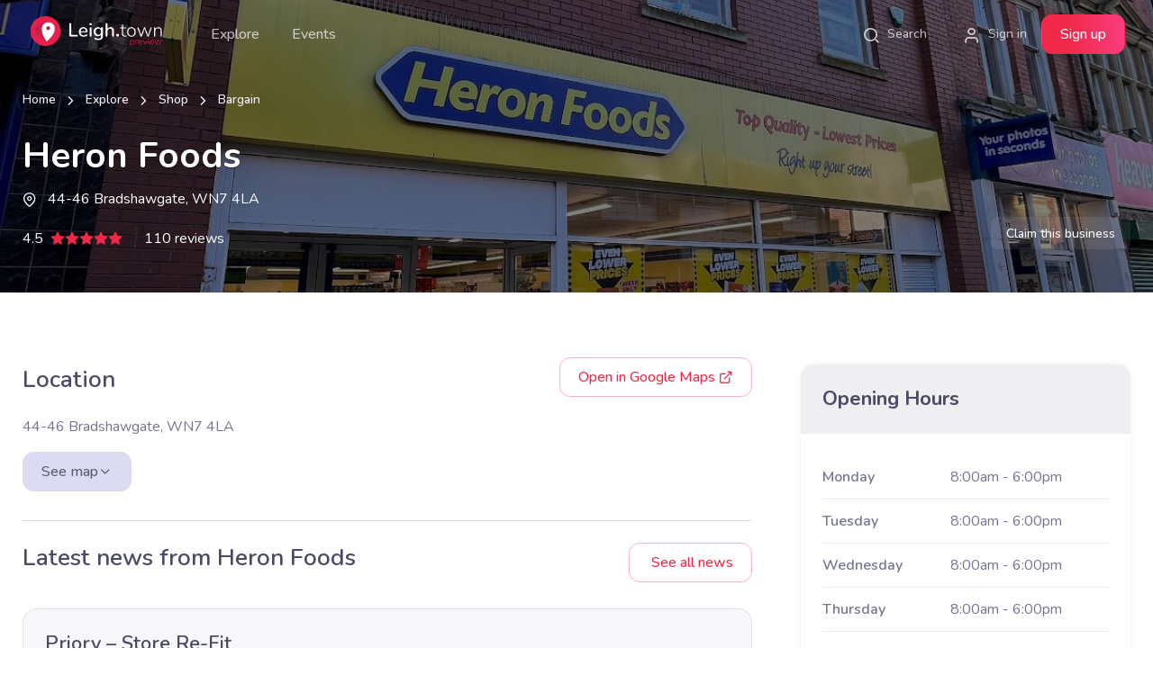

--- FILE ---
content_type: text/html; charset=UTF-8
request_url: https://leigh.town/heron-foods
body_size: 11278
content:
<!doctype html>
<html lang="en">
<head>

        
    <!-- Page loading styles-->
<style>
    .page-loading {
        position: fixed;
        top: 0;
        right: 0;
        bottom: 0;
        left: 0;
        width: 100%;
        height: 100%;
        -webkit-transition: all .4s .2s ease-in-out;
        transition: all .4s .2s ease-in-out;
        background-color: #fff;
        opacity: 0;
        visibility: hidden;
        z-index: 9999;
    }
    .page-loading.active {
        opacity: 1;
        visibility: visible;
    }
    .page-loading-inner {
        position: absolute;
        top: 50%;
        left: 0;
        width: 100%;
        text-align: center;
        -webkit-transform: translateY(-50%);
        transform: translateY(-50%);
        -webkit-transition: opacity .2s ease-in-out;
        transition: opacity .2s ease-in-out;
        opacity: 0;
    }
    .page-loading.active > .page-loading-inner {
        opacity: 1;
    }
    .page-loading-inner > span {
        display: block;
        font-family: 'Inter', sans-serif;
        font-size: 1rem;
        font-weight: normal;
        color: #737491;
    }
    .page-spinner {
        display: inline-block;
        width: 2.75rem;
        height: 2.75rem;
        margin-bottom: .75rem;
        vertical-align: text-bottom;
        border: .15em solid #f12848;
        border-right-color: transparent;
        border-radius: 50%;
        -webkit-animation: spinner .75s linear infinite;
        animation: spinner .75s linear infinite;
    }
    @-webkit-keyframes spinner {
        100% {
            -webkit-transform: rotate(360deg);
            transform: rotate(360deg);
        }
    }
    @keyframes spinner {
        100% {
            -webkit-transform: rotate(360deg);
            transform: rotate(360deg);
        }
    }

</style>

    <script async src="https://www.googletagmanager.com/gtag/js?id=G-8QK7L703GW"></script>
<script>
    window.dataLayer = window.dataLayer || [];
    function gtag(){dataLayer.push(arguments);}
    gtag('js', new Date());
    gtag('config', 'G-8QK7L703GW');
</script>

<!-- Hotjar Tracking Code for https://leigh.town -->
<script>
    (function(h,o,t,j,a,r){
        h.hj=h.hj||function(){(h.hj.q=h.hj.q||[]).push(arguments)};
        h._hjSettings={hjid:5097207,hjsv:6};
        a=o.getElementsByTagName('head')[0];
        r=o.createElement('script');r.async=1;
        r.src=t+h._hjSettings.hjid+j+h._hjSettings.hjsv;
        a.appendChild(r);
    })(window,document,'https://static.hotjar.com/c/hotjar-','.js?sv=');
</script>

                <script data-src="/js/views/detail.js?id=114960580193f7738c5c2eb137275cb6" async></script>
                    <script data-src="/js/components/map-detail.js?id=66f641e9045e20dabfec355e0921c91c" async></script>
                                            <script data-src="/js/layouts/app.js?id=22be229309cd3745d19593d4f8277c32" async></script>
                    <script src="/js/app.js?id=21d624abda1574a79238fbab84784286" async></script>
<link href="/css/app.css?id=3af45df95bbdd948b7e313e194976d83" rel="stylesheet">

<link rel='preconnect' href='https://fonts.gstatic.com' crossorigin>
<link rel='preload' as='style' href='https://fonts.googleapis.com/css?family=Nunito:300,400,500,600,700&display=swap'>
<link rel='stylesheet' href='https://fonts.googleapis.com/css?family=Nunito:300,400,500,600,700&display=swap'>

<!-- <script type="text/javascript" src="//s7.addthis.com/js/300/addthis_widget.js#pubid=ra-619a7195945cfb24"></script> -->
<meta name="csrf-token" content="xSUdvEzC6MRmIi0s465DB2gB3nKvnVSdUOIWlHxX">
<meta charset="utf-8">
<meta name="viewport" content="width=device-width, initial-scale=1">

<meta name="robots" content="index, follow, max-snippet:-1, max-image-preview:large, max-video-preview:-1" />
<meta name="description" content="Find out more about Heron Foods on Leigh.town" />

<meta property="og:locale" content="en_GB" />
<meta property="og:type" content="website" />
<meta property="og:title" content="Heron Foods" />
<meta property="og:description" content="Find out more about Heron Foods on Leigh.town" />

<meta property="og:site_name" content="Leigh Town" />
<meta property="og:image" content="https://leigh.town/photos/4433-medium.jpg" />

<meta name="twitter:card" content="summary_large_image" />
<meta name="twitter:creator" content="" />
<meta name="twitter:site" content="" />

    <link rel="preload" as="image" href="/photos/4433.jpg">

    <title>Heron Foods - Leigh Town</title>


</head>
<body class="" style="">
    <!-- Page loading spinner-->
    <div class="page-loading active">
        <div class="page-loading-inner">
            <div class="page-spinner"></div><span>Loading...</span>
        </div>
    </div>

    <main class="page-wrapper ">
        <header class="header navbar navbar-expand-lg navbar-dark navbar-floating navbar-sticky" data-scroll-header data-fixed-element>
    <div class="container px-0 px-xl-3">
        <div class="flex-grow-1 flex-lg-grow-0 flex-md-0" style="max-width: 28%;">
            <button class="navbar-toggler ms-n2 me-2" type="button" data-bs-toggle="offcanvas" data-bs-target="#primaryMenu">
                <span class="navbar-toggler-icon"></span>
            </button>
        </div>

        <div class="d-flex justify-content-center d-lg-block">
            <a class="navbar-brand town flex-shrink-0 order-lg-1 mx-auto ms-lg-0 pe-lg-2 me-lg-4" href="/">
                <img class="navbar-floating-logo d-none d-lg-block navbar-dark-logo" src="/img/logo/logo-dark.png" alt="Leigh.town" width="153">
                <img class="navbar-stuck-logo" data-lazy-load-src="/img/logo/logo-light.png" alt="Leigh.town" width="153">
                <img class="d-lg-none" data-lazy-load-src="/img/logo/logo-icon.png" alt="Leigh.town" width="58">
            </a>
        </div>

        <div class="d-flex align-items-center justify-content-end order-lg-3 ms-lg-auto flex-grow-1 flex-lg-grow-0" style="max-width: 28%;">
            <a class="nav-link-style fs-sm text-nowrap me-2 me-md-4" href="#" data-bs-toggle="modal" data-bs-target="#searchModal">
                <i class="ai-search fs-xl me-3 me-sm-2 align-middle"></i><span class="d-none d-sm-inline me-3">Search</span>
            </a>

            
                            <a class="nav-link-style fs-sm text-nowrap" href="https://leigh.town/login" >
                    <i class="ai-user fs-xl me-lg-2 align-middle"></i><span class="d-none d-sm-inline">Sign in</span>
                </a>
                <a class="btn btn-gradient d-none d-lg-inline-block navbar-btn ms-3" href="https://leigh.town/register" >
                    Sign up
                </a>
                <a class="btn btn-gradient d-none d-lg-inline-block navbar-stuck-btn ms-3" href="https://leigh.town/register" >Sign up</a>
                    </div>

        <div class="offcanvas offcanvas-collapse order-lg-2" id="primaryMenu">
            <div class="offcanvas-header navbar-shadow">
                <h5 class="mt-1 mb-0">Menu</h5>
                <button class="btn-close lead" type="button" data-bs-dismiss="offcanvas" aria-label="Close"></button>
            </div>
            <div class="offcanvas-body">
                <!-- Menu-->
                <ul class="navbar-nav">

                    <li class="nav-item dropdown dropdown-mega"><a class="nav-link dropdown-toggle" href="#" data-bs-toggle="dropdown">Explore</a>
                        <div class="dropdown-menu always-show-mobile">
                            <a class="dropdown-column dropdown-column-img bg-secondary" href="https://leigh.town/guide" style="background-image: url('/img/backgrounds/explore.png');"></a>
                            <div class="dropdown-column">
                                <a class="dropdown-item" href="https://leigh.town/explore/see-and-do">See &amp; Do</a>
                                <a class="dropdown-item" href="https://leigh.town/explore/food-and-drink">Food &amp; Drink</a>
                                <a class="dropdown-item" href="https://leigh.town/explore/shop">Shop</a>
                                <a class="dropdown-item" href="https://leigh.town/explore/stay">Stay</a>

                            </div>
                            <div class="dropdown-column">
                                <a class="dropdown-item" href="https://leigh.town/explore/health-and-beauty">Health &amp; Beauty</a>
                                <a class="dropdown-item" href="https://leigh.town/explore/work">Work</a>
                                <a class="dropdown-item" href="https://leigh.town/explore/services">Services</a>


                            </div>
                        </div>
                    </li>

                    <li class="nav-item">
                        <a class="nav-link" href="https://leigh.town/events">Events</a>
                    </li>

                    

                </ul>
            </div>
        </div>

    </div>
</header>

<!-- Modal -->
<div class="search-modal modal fade" id="searchModal" tabindex="-1" aria-labelledby="searchModalLabel" aria-hidden="true">
    <div class="modal-dialog">
        <div class="modal-content">
            <div class="modal-header border-0">

                                <div id="autocomplete-businesses" class="flex-grow-1" data-prefix="live_" data-token="0d7e9387e96dd0d50039a69862b59638" data-id="1GNJIUUDME"></div>
                                <button type="button" class="btn-close" data-bs-dismiss="modal" aria-label="Close"></button>
            </div>
            <div class="modal-body p-0">

            </div>
        </div>
    </div>
</div>

            <!-- Hero Section-->
    <section class="hero-section pt-7 pb-5 d-flex position-relative bg-size-cover bg-position-center bg-dark" data-lazy-load-background-image="url('/photos/4433.jpg')">
        <div class="position-absolute top-0 start-0 w-100 h-100 bg-black opacity-50"></div>
        <div class="container position-relative zindex-2">
            <div class="d-flex justify-content-between align-items-start flex-column flex-lg-row align-items-lg-end">
                <div class="text-white mb-4 mb-lg-0">
                    <nav aria-label="breadcrumb">
                        <ol class="py-1 mb-3 breadcrumb">
                            <li class="breadcrumb-item"><a href="/">Home</a></li>
                            <li class="breadcrumb-item"><a href="https://leigh.town/guide">Explore</a></li>
                            <li class="breadcrumb-item"><a href="https://leigh.town/explore/shop">Shop</a></li>                            <li class="breadcrumb-item"><a href="https://leigh.town/explore/shop/bargain">Bargain</a></li>
                        </ol>
                    </nav>


                    <h1 class="text-shadow text-light fw-bold">Heron Foods</h1>

                    <p><i class="ai-map-pin me-2"></i> 44-46 Bradshawgate, WN7 4LA</p>

                    <p class="mb-0 d-flex align-items-center">
                        <span class="me-2">4.5</span>
                                                    <i class="ai-star-filled  text-primary "></i>
                            <i class="ai-star-filled  text-primary "></i>
                            <i class="ai-star-filled  text-primary "></i>
                            <i class="ai-star-filled  text-primary "></i>
                            <i class="ai-star-filled me-4  text-primary "></i>
                            110 reviews
                        
                    </p>
                </div>
                <div class="calltoactions">


                                            <a class="btn btn-sm btn-translucent-light" href="https://leigh.town/business/claim">Claim this business</a>
                    
                                    </div>
            </div>
        </div>
    </section>
    <!-- /Hero Section-->


    
    


    <section class="py-4 py-md-6" data-ad="rlWgo2EyoPV6VxW1p2yhMKAmVvjvnJDvBwR1ZljvLJA0nJ9hVwbvqzyyqlVfVaWiqKEyVwbvLaImnJ5yp3AsMTI0LJyfVa0">
        <div class="container">
            <div class="row">
                <div class=" col-lg-8 order-2 order-lg-1 ">
                    
                                                                
                    <div class="text-block business-location">
                        <!-- Listing Location-->
                        <h3 class="mb-4">Location <a href="https://www.google.com/maps/search/?api=1&query=44-46 Bradshawgate, WN7 4LA&query_place_id=ChIJjfpNf6gHe0gRPb4rCqnn9dw" target="_blank" class="btn btn-outline-primary float-end mt-n2"><span class="d-none d-md-inline">Open in </span>Google Maps <i class="ai-external-link"></i></a> </h3>
                        <p class="mb-0">
                            44-46 Bradshawgate, WN7 4LA
                        </p>
                        <div class="row align-items-end pb-3">
                            <div class="col pt-3">
                                <button type="button" class="btn btn-secondary active show-map" data-group="all">See map<i class="ai-chevron-down"></i></button>
                            </div>
                            <div class="col text-end"></div>
                        </div>

                        <div class="collapse">
<div id="map-detail" data-lat="53.49619513" data-lng="-2.51702424" data-buildings="https://leigh.town/api/buildings"
      data-showmarker="1"
       style="height: 500px;" class="mb-3"></div>
</div>



                    </div>
                    <hr class="mb-4">

                    
                                            <div class="text-block">
                            <!-- News-->
                            <div class="row pb-3">
                                <div class="col flex-grow-1"><h3 class="mb-4">Latest news from Heron Foods</h3></div>
                                <div class="col text-end flex-grow-0"><a href="https://leigh.town/heron-foods/news" class="btn btn-outline-primary"><i class="ai-dashboard"></i> See all news</a></div>
                            </div>

                                                                                            <article class="card overflow-hidden mb-grid-gutter bg-secondary">
    <div class="row g-0">
                <div class=" order-sm-1">
            <div class="card-body">
                <h4 class="card-title">Priory – Store Re-Fit</h4>
                <p class="card-text overflow-hidden" style="height: 6rem;">
                    <span class="fw-bold">7th July 2025</span> by <a href="/heron-foods">Heron Foods</a><br>
                    Check out our NEW and improved Re-fit in Priory!

                </p>
                <a href="https://heronfoods.com/priory-store-re-fit/" target="_blank" class="btn btn-outline-primary btn-sm">Read more</a>
            </div>
        </div>
    </div>
</article>
                                                                                                                            <article class="card overflow-hidden mb-grid-gutter bg-secondary">
    <div class="row g-0">
                <div class=" order-sm-1">
            <div class="card-body">
                <h4 class="card-title">Cottingham – Store Re-fit</h4>
                <p class="card-text overflow-hidden" style="height: 6rem;">
                    <span class="fw-bold">26th June 2025</span> by <a href="/heron-foods">Heron Foods</a><br>
                    Check out our NEW and improved Re-fit in Cottingham!

                </p>
                <a href="https://heronfoods.com/cottingham-store-re-fit/" target="_blank" class="btn btn-outline-primary btn-sm">Read more</a>
            </div>
        </div>
    </div>
</article>
                                                                                                                            <article class="card overflow-hidden mb-grid-gutter bg-secondary">
    <div class="row g-0">
                <div class=" order-sm-1">
            <div class="card-body">
                <h4 class="card-title">Winsford- Store Opening</h4>
                <p class="card-text overflow-hidden" style="height: 6rem;">
                    <span class="fw-bold">5th June 2025</span> by <a href="/heron-foods">Heron Foods</a><br>
                    Check out our NEW Winsford Store!

                </p>
                <a href="https://heronfoods.com/winsford-store-opening/" target="_blank" class="btn btn-outline-primary btn-sm">Read more</a>
            </div>
        </div>
    </div>
</article>
                                                                                                                                <div>
                                        <button type="button" class="btn btn-secondary toggle-news active">Show more news<i class="ai-chevron-down"></i></button>
                                    </div>
                                    <div id="news" class="pt-4 pb-4" style="display: none;">
                                                                <article class="card overflow-hidden mb-grid-gutter bg-secondary">
    <div class="row g-0">
                <div class=" order-sm-1">
            <div class="card-body">
                <h4 class="card-title">Scarborough – Store Re-fit</h4>
                <p class="card-text overflow-hidden" style="height: 6rem;">
                    <span class="fw-bold">15th May 2025</span> by <a href="/heron-foods">Heron Foods</a><br>
                    Check out our NEW and improved Re-fit in Scarborough!

                </p>
                <a href="https://heronfoods.com/scarborough-store-re-fit/" target="_blank" class="btn btn-outline-primary btn-sm">Read more</a>
            </div>
        </div>
    </div>
</article>
                                                                                                                            <article class="card overflow-hidden mb-grid-gutter bg-secondary">
    <div class="row g-0">
                <div class=" order-sm-1">
            <div class="card-body">
                <h4 class="card-title">Benton – Store Opening</h4>
                <p class="card-text overflow-hidden" style="height: 6rem;">
                    <span class="fw-bold">8th May 2025</span> by <a href="/heron-foods">Heron Foods</a><br>
                    Check out our NEW Benton Store

                </p>
                <a href="https://heronfoods.com/benton-store-opening/" target="_blank" class="btn btn-outline-primary btn-sm">Read more</a>
            </div>
        </div>
    </div>
</article>
                                                                                                                            <article class="card overflow-hidden mb-grid-gutter bg-secondary">
    <div class="row g-0">
                <div class=" order-sm-1">
            <div class="card-body">
                <h4 class="card-title">Easter Opening Hours 2025</h4>
                <p class="card-text overflow-hidden" style="height: 6rem;">
                    <span class="fw-bold">15th April 2025</span> by <a href="/heron-foods">Heron Foods</a><br>
                    Friday 18th April- All Stores Open As Usual Saturday 19th April- All Stores Open As Usual Sunday 20th April- All Stores Apart From The Below Closed ASHINGTONNORTH SHIELDSFOREST HALLPRUDHOENEWBIGGIN HALLST JAMES’ MALLDURHAM ROADHARTLEPOOLROSEWORTHCROOKGLEBECOCKERTON GREENGUISBOROUGHMIDDLETONBURYHETTON -LE- HOLECHESTER LE STSEAHAMFARRINGDONFULWELLNEWTON AYCLIFFEBRIDLINGTONCROSSGATESMERRION CENTRE BOSTONSKELLINGTHORPEENDIKE LANEBRANSHOLME CTRGREENWICH AVEORCHARD PARKNORTH BRANSHOLMEHOLDERNESS RDPRIORYANNANDALE RDWHITEFRIARGATEINGOLDMELLSBARTON HIGH STGRIMSBY ROADGLEADLESS RDHOYLANDPARSONS CROSSJORDANTHORPEKENDRAYFIRTH PARKBIRLEY MOOR 

                </p>
                <a href="https://heronfoods.com/easter-opening-hours-2025/" target="_blank" class="btn btn-outline-primary btn-sm">Read more</a>
            </div>
        </div>
    </div>
</article>
                                                                                                                            <article class="card overflow-hidden mb-grid-gutter bg-secondary">
    <div class="row g-0">
                <div class=" order-sm-1">
            <div class="card-body">
                <h4 class="card-title">Kenton- Store Re-Fit</h4>
                <p class="card-text overflow-hidden" style="height: 6rem;">
                    <span class="fw-bold">10th April 2025</span> by <a href="/heron-foods">Heron Foods</a><br>
                    We’re excited to announce the re-opening of our newly refreshed Kenton Store, which opened at 8am this morning. With the re-fit of Kenton, the store has got a fresh new look and feel, with an increased range including toys, electronics, additional pet and much more.  GOOD LUCK to the fantastic team at Kenton!

                </p>
                <a href="https://heronfoods.com/kenton-store-re-fit/" target="_blank" class="btn btn-outline-primary btn-sm">Read more</a>
            </div>
        </div>
    </div>
</article>
                                                                                                                            <article class="card overflow-hidden mb-grid-gutter bg-secondary">
    <div class="row g-0">
                <div class=" order-sm-1">
            <div class="card-body">
                <h4 class="card-title">Guisborough- Store Re-Location</h4>
                <p class="card-text overflow-hidden" style="height: 6rem;">
                    <span class="fw-bold">25th March 2025</span> by <a href="/heron-foods">Heron Foods</a><br>
                    We’re excited to announce the opening of our NEW Guisborough store. The new site is a move from our old store just down the road with an increased range including toys, electronics, additional pet and much more. GOOD LUCK to the fantastic team at Guisborough!

                </p>
                <a href="https://heronfoods.com/guisborough-store-re-location/" target="_blank" class="btn btn-outline-primary btn-sm">Read more</a>
            </div>
        </div>
    </div>
</article>
                                                                                                                            <article class="card overflow-hidden mb-grid-gutter bg-secondary">
    <div class="row g-0">
                <div class=" order-sm-1">
            <div class="card-body">
                <h4 class="card-title">Hemlington- New Store Opening</h4>
                <p class="card-text overflow-hidden" style="height: 6rem;">
                    <span class="fw-bold">20th March 2025</span> by <a href="/heron-foods">Heron Foods</a><br>
                    We’re excited to announce the opening of our NEW Hemlington store, which has opened its doors to the public this morning. This opening will be a great addition to the local community. Located in busy residential area with lots of passing trade and schools nearby, this is an ideal area for a Heron Foods store 

                </p>
                <a href="https://heronfoods.com/hemlington-new-store-opening/" target="_blank" class="btn btn-outline-primary btn-sm">Read more</a>
            </div>
        </div>
    </div>
</article>
                                                                                                                            <article class="card overflow-hidden mb-grid-gutter bg-secondary">
    <div class="row g-0">
                <div class=" order-sm-1">
            <div class="card-body">
                <h4 class="card-title">Skellingthorpe Road- New Store Opening</h4>
                <p class="card-text overflow-hidden" style="height: 6rem;">
                    <span class="fw-bold">18th March 2025</span> by <a href="/heron-foods">Heron Foods</a><br>
                    We’re excited to announce the opening of our NEW Skellingthorpe Road store, which has opened its doors to the public this morning. This opening will be a great addition to the local community &amp; the area of  Lincoln. Located in busy residential area with lots of passing trade and schools nearby, this is an ideal 

                </p>
                <a href="https://heronfoods.com/skellingthorpe-road-new-store-opening/" target="_blank" class="btn btn-outline-primary btn-sm">Read more</a>
            </div>
        </div>
    </div>
</article>
                                                                    </div>
                                                            
                        </div>
                        <hr class="mb-4">
                    


                                            <!-- .gallery -->
                        <div class="text-block">
                            <!-- Gallery-->
                            <h3 class="mb-4 mt-4">Gallery</h3>
                            <div class="photo-grid-wrapper">
                                <div class="masonry-filterable">
                                    <div class="row gallery masonry-grid ms-n1 me-n1 ">
                                                                                    <div class="col-xl-4 col-6 mb-grid-gutter masonry-grid-item" data-groups='[ "some" ]'>
                                                <a href="/photos/12033.jpg" class="gallery-item rounded-3" data-sub-html='<h6 class="fs-sm text-light"></h6>'>
                                                    <img data-lazy-load-src="/photos/12033-gallery.jpg" width="4032" height="3024" class="lazy-load-img" alt=".">
                                                    <span class="gallery-caption"></span>
                                                </a>
                                            </div>
                                                                                    <div class="col-xl-4 col-6 mb-grid-gutter masonry-grid-item" data-groups='[ "some" ]'>
                                                <a href="/photos/12034.jpg" class="gallery-item rounded-3" data-sub-html='<h6 class="fs-sm text-light"></h6>'>
                                                    <img data-lazy-load-src="/photos/12034-gallery.jpg" width="4032" height="3024" class="lazy-load-img" alt=".">
                                                    <span class="gallery-caption"></span>
                                                </a>
                                            </div>
                                                                                    <div class="col-xl-4 col-6 mb-grid-gutter masonry-grid-item" data-groups='[ "some" ]'>
                                                <a href="/photos/20556.jpg" class="gallery-item rounded-3" data-sub-html='<h6 class="fs-sm text-light"></h6>'>
                                                    <img data-lazy-load-src="/photos/20556-gallery.jpg" width="4032" height="3024" class="lazy-load-img" alt=".">
                                                    <span class="gallery-caption"></span>
                                                </a>
                                            </div>
                                                                                    <div class="col-xl-4 col-6 mb-grid-gutter masonry-grid-item" data-groups='[ "some" ]'>
                                                <a href="/photos/20557.jpg" class="gallery-item rounded-3" data-sub-html='<h6 class="fs-sm text-light"></h6>'>
                                                    <img data-lazy-load-src="/photos/20557-gallery.jpg" width="4032" height="3024" class="lazy-load-img" alt=".">
                                                    <span class="gallery-caption"></span>
                                                </a>
                                            </div>
                                                                                    <div class="col-xl-4 col-6 mb-grid-gutter masonry-grid-item" data-groups='[ "some" ]'>
                                                <a href="/photos/20558.jpg" class="gallery-item rounded-3" data-sub-html='<h6 class="fs-sm text-light"></h6>'>
                                                    <img data-lazy-load-src="/photos/20558-gallery.jpg" width="3024" height="4032" class="lazy-load-img" alt=".">
                                                    <span class="gallery-caption"></span>
                                                </a>
                                            </div>
                                                                                    <div class="col-xl-4 col-6 mb-grid-gutter masonry-grid-item" data-groups='[ "some" ]'>
                                                <a href="/photos/20559.jpg" class="gallery-item rounded-3" data-sub-html='<h6 class="fs-sm text-light"></h6>'>
                                                    <img data-lazy-load-src="/photos/20559-gallery.jpg" width="3024" height="4032" class="lazy-load-img" alt=".">
                                                    <span class="gallery-caption"></span>
                                                </a>
                                            </div>
                                                                                    <div class="col-xl-4 col-6 mb-grid-gutter masonry-grid-item" data-groups='[ "all" ]'>
                                                <a href="/photos/20560.jpg" class="gallery-item rounded-3" data-sub-html='<h6 class="fs-sm text-light"></h6>'>
                                                    <img data-lazy-load-src="/photos/20560-gallery.jpg" width="4032" height="3024" class="lazy-load-img" alt=".">
                                                    <span class="gallery-caption"></span>
                                                </a>
                                            </div>
                                                                                    <div class="col-xl-4 col-6 mb-grid-gutter masonry-grid-item" data-groups='[ "all" ]'>
                                                <a href="/photos/4433.jpg" class="gallery-item rounded-3" data-sub-html='<h6 class="fs-sm text-light"></h6>'>
                                                    <img data-lazy-load-src="/photos/4433-gallery.jpg" width="3024" height="4032" class="lazy-load-img" alt=".">
                                                    <span class="gallery-caption"></span>
                                                </a>
                                            </div>
                                                                                    <div class="col-xl-4 col-6 mb-grid-gutter masonry-grid-item" data-groups='[ "all" ]'>
                                                <a href="/photos/16254.jpg" class="gallery-item rounded-3" data-sub-html='<h6 class="fs-sm text-light"></h6>'>
                                                    <img data-lazy-load-src="/photos/16254-gallery.jpg" width="4032" height="3024" class="lazy-load-img" alt=".">
                                                    <span class="gallery-caption"></span>
                                                </a>
                                            </div>
                                                                                    <div class="col-xl-4 col-6 mb-grid-gutter masonry-grid-item" data-groups='[ "all" ]'>
                                                <a href="/photos/16255.jpg" class="gallery-item rounded-3" data-sub-html='<h6 class="fs-sm text-light"></h6>'>
                                                    <img data-lazy-load-src="/photos/16255-gallery.jpg" width="4032" height="3024" class="lazy-load-img" alt=".">
                                                    <span class="gallery-caption"></span>
                                                </a>
                                            </div>
                                                                                    <div class="col-xl-4 col-6 mb-grid-gutter masonry-grid-item" data-groups='[ "all" ]'>
                                                <a href="/photos/16256.jpg" class="gallery-item rounded-3" data-sub-html='<h6 class="fs-sm text-light"></h6>'>
                                                    <img data-lazy-load-src="/photos/16256-gallery.jpg" width="3024" height="4032" class="lazy-load-img" alt=".">
                                                    <span class="gallery-caption"></span>
                                                </a>
                                            </div>
                                                                                    <div class="col-xl-4 col-6 mb-grid-gutter masonry-grid-item" data-groups='[ "all" ]'>
                                                <a href="/photos/16257.jpg" class="gallery-item rounded-3" data-sub-html='<h6 class="fs-sm text-light"></h6>'>
                                                    <img data-lazy-load-src="/photos/16257-gallery.jpg" width="3024" height="4032" class="lazy-load-img" alt=".">
                                                    <span class="gallery-caption"></span>
                                                </a>
                                            </div>
                                                                                    <div class="col-xl-4 col-6 mb-grid-gutter masonry-grid-item" data-groups='[ "all" ]'>
                                                <a href="/photos/16258.jpg" class="gallery-item rounded-3" data-sub-html='<h6 class="fs-sm text-light"></h6>'>
                                                    <img data-lazy-load-src="/photos/16258-gallery.jpg" width="4032" height="3024" class="lazy-load-img" alt=".">
                                                    <span class="gallery-caption"></span>
                                                </a>
                                            </div>
                                                                                    <div class="col-xl-4 col-6 mb-grid-gutter masonry-grid-item" data-groups='[ "all" ]'>
                                                <a href="/photos/11723.jpg" class="gallery-item rounded-3" data-sub-html='<h6 class="fs-sm text-light"></h6>'>
                                                    <img data-lazy-load-src="/photos/11723-gallery.jpg" width="4032" height="3024" class="lazy-load-img" alt=".">
                                                    <span class="gallery-caption"></span>
                                                </a>
                                            </div>
                                                                                    <div class="col-xl-4 col-6 mb-grid-gutter masonry-grid-item" data-groups='[ "all" ]'>
                                                <a href="/photos/11724.jpg" class="gallery-item rounded-3" data-sub-html='<h6 class="fs-sm text-light"></h6>'>
                                                    <img data-lazy-load-src="/photos/11724-gallery.jpg" width="3024" height="4032" class="lazy-load-img" alt=".">
                                                    <span class="gallery-caption"></span>
                                                </a>
                                            </div>
                                                                                    <div class="col-xl-4 col-6 mb-grid-gutter masonry-grid-item" data-groups='[ "all" ]'>
                                                <a href="/photos/11725.jpg" class="gallery-item rounded-3" data-sub-html='<h6 class="fs-sm text-light"></h6>'>
                                                    <img data-lazy-load-src="/photos/11725-gallery.jpg" width="3024" height="4032" class="lazy-load-img" alt=".">
                                                    <span class="gallery-caption"></span>
                                                </a>
                                            </div>
                                                                                    <div class="col-xl-4 col-6 mb-grid-gutter masonry-grid-item" data-groups='[ "all" ]'>
                                                <a href="/photos/14045.jpg" class="gallery-item rounded-3" data-sub-html='<h6 class="fs-sm text-light"></h6>'>
                                                    <img data-lazy-load-src="/photos/14045-gallery.jpg" width="4032" height="3024" class="lazy-load-img" alt=".">
                                                    <span class="gallery-caption"></span>
                                                </a>
                                            </div>
                                                                                    <div class="col-xl-4 col-6 mb-grid-gutter masonry-grid-item" data-groups='[ "all" ]'>
                                                <a href="/photos/14046.jpg" class="gallery-item rounded-3" data-sub-html='<h6 class="fs-sm text-light"></h6>'>
                                                    <img data-lazy-load-src="/photos/14046-gallery.jpg" width="4032" height="3024" class="lazy-load-img" alt=".">
                                                    <span class="gallery-caption"></span>
                                                </a>
                                            </div>
                                                                                    <div class="col-xl-4 col-6 mb-grid-gutter masonry-grid-item" data-groups='[ "all" ]'>
                                                <a href="/photos/14047.jpg" class="gallery-item rounded-3" data-sub-html='<h6 class="fs-sm text-light"></h6>'>
                                                    <img data-lazy-load-src="/photos/14047-gallery.jpg" width="3024" height="4032" class="lazy-load-img" alt=".">
                                                    <span class="gallery-caption"></span>
                                                </a>
                                            </div>
                                                                                    <div class="col-xl-4 col-6 mb-grid-gutter masonry-grid-item" data-groups='[ "all" ]'>
                                                <a href="/photos/14048.jpg" class="gallery-item rounded-3" data-sub-html='<h6 class="fs-sm text-light"></h6>'>
                                                    <img data-lazy-load-src="/photos/14048-gallery.jpg" width="3024" height="4032" class="lazy-load-img" alt=".">
                                                    <span class="gallery-caption"></span>
                                                </a>
                                            </div>
                                                                                    <div class="col-xl-4 col-6 mb-grid-gutter masonry-grid-item" data-groups='[ "all" ]'>
                                                <a href="/photos/14049.jpg" class="gallery-item rounded-3" data-sub-html='<h6 class="fs-sm text-light"></h6>'>
                                                    <img data-lazy-load-src="/photos/14049-gallery.jpg" width="4032" height="3024" class="lazy-load-img" alt=".">
                                                    <span class="gallery-caption"></span>
                                                </a>
                                            </div>
                                                                            </div>
                                                                            <ul class="masonry-filters nav nav-pills mb-3 " role="tablist">
                                            <li class="nav-item mb-2" role="presentation">
                                                <button type="button" class="btn btn-secondary active" data-group="all">See more photos<i class="ai-chevron-down"></i></button>
                                            </li>
                                        </ul>
                                                                    </div>
                            </div>
                        </div>
                        <!-- /.gallery -->

                        <hr class="mb-4">

                    

                    


                    <div class="text-block">
                        <h3 class="mb-4">Reviews <a class="btn btn-outline-primary float-end mt-n2" href="https://search.google.com/local/writereview?placeid=ChIJjfpNf6gHe0gRPb4rCqnn9dw" target="_blank">Leave a review <i class="ai-external-link"></i></a></h3>


                        
                                                                                            <div class="pb-grid-gutter border-bottom mb-4">
                                    <div class="d-flex align-items-center mb-2 pb-1">
                                        <div class="rating d-flex align-items-baseline pt-1">
    <i class="ai-star-filled  text-primary "></i>
    <i class="ai-star-filled  text-primary "></i>
    <i class="ai-star-filled  text-primary "></i>
    <i class="ai-star-filled  text-primary "></i>
    <i class="ai-star-filled me-2  text-primary "></i>
    </div>
                                    </div>
                                    <p class="fs-md">One absolute Humdinger of a shop. Couldn&#039;t wish for more helpful staff. They are kind pleasent &amp; Courteous. Highly recommended 🌠🌠🌠🌠🌠</p>
                                    <div class="d-flex align-items-center justify-content-between">
                                        <div class="d-flex align-items-center me-3"><img class="" width="42" height="42" loading="lazy" src="https://lh3.googleusercontent.com/a-/ALV-UjWVAIMmuvK1dws3k48DcEY2fuYPyQ9NXbQavkTirknkkKyhwSAR=s128-c0x00000000-cc-rp-mo" alt="Google user">
                                            <div class="ps-2 ms-1">
                                                <h6 class="fs-sm mb-n1">Mark</h6><span class="fs-xs text-muted">1 year ago</span>
                                            </div>
                                        </div>
                                    </div>
                                </div>
                                                                                                                            <div class="pb-grid-gutter border-bottom mb-4">
                                    <div class="d-flex align-items-center mb-2 pb-1">
                                        <div class="rating d-flex align-items-baseline pt-1">
    <i class="ai-star-filled  text-primary "></i>
    <i class="ai-star-filled  text-primary "></i>
    <i class="ai-star-filled  text-primary "></i>
    <i class="ai-star-filled  text-primary "></i>
    <i class="ai-star-filled me-2  text-primary "></i>
    </div>
                                    </div>
                                    <p class="fs-md">The best shop in leigh best staff there everyday</p>
                                    <div class="d-flex align-items-center justify-content-between">
                                        <div class="d-flex align-items-center me-3"><img class="" width="42" height="42" loading="lazy" src="https://lh3.googleusercontent.com/a-/ALV-UjW6ZVzkF2Cma5KbjkzMT7ikUQ2ZBl2ITBshbanGaV4_XAAoKy-RPQ=s128-c0x00000000-cc-rp-mo-ba4" alt="Google user">
                                            <div class="ps-2 ms-1">
                                                <h6 class="fs-sm mb-n1">Mark Hughes</h6><span class="fs-xs text-muted">1 year ago</span>
                                            </div>
                                        </div>
                                    </div>
                                </div>
                                                                                                                            <div class="pb-grid-gutter border-bottom mb-4">
                                    <div class="d-flex align-items-center mb-2 pb-1">
                                        <div class="rating d-flex align-items-baseline pt-1">
    <i class="ai-star-filled  text-primary "></i>
    <i class="ai-star-filled  text-primary "></i>
    <i class="ai-star-filled  text-primary "></i>
    <i class="ai-star-filled  text-primary "></i>
    <i class="ai-star-filled me-2  text-primary "></i>
    </div>
                                    </div>
                                    <p class="fs-md">Legit the nicest staff in leigh!</p>
                                    <div class="d-flex align-items-center justify-content-between">
                                        <div class="d-flex align-items-center me-3"><img class="" width="42" height="42" loading="lazy" src="https://lh3.googleusercontent.com/a-/ALV-UjV7W9oPJyvj4OQJNTbbUSEYmv9l3I1CiP8DTDAlzuublQIi0SA=s128-c0x00000000-cc-rp-mo" alt="Google user">
                                            <div class="ps-2 ms-1">
                                                <h6 class="fs-sm mb-n1">Ravens Wing</h6><span class="fs-xs text-muted">1 year ago</span>
                                            </div>
                                        </div>
                                    </div>
                                </div>
                                                                                                                                <div>
                                        <button type="button" class="btn btn-secondary toggle-reviews active">See more reviews <i class="ai-chevron-down"></i></button>
                                    </div>
                                    <div id="reviews" class="pt-4 pb-4" style="display: none;">
                                                                <div class="pb-grid-gutter border-bottom mb-4">
                                    <div class="d-flex align-items-center mb-2 pb-1">
                                        <div class="rating d-flex align-items-baseline pt-1">
    <i class="ai-star-filled  text-primary "></i>
    <i class="ai-star-filled  text-primary "></i>
    <i class="ai-star-filled  text-primary "></i>
    <i class="ai-star-filled  text-primary "></i>
    <i class="ai-star-filled me-2  text-primary "></i>
    </div>
                                    </div>
                                    <p class="fs-md">Staff really helpful, especially zoe. Can&#039;t fault them in any way</p>
                                    <div class="d-flex align-items-center justify-content-between">
                                        <div class="d-flex align-items-center me-3"><img class="" width="42" height="42" loading="lazy" src="https://lh3.googleusercontent.com/a-/ALV-UjXXfWwLXCoZ3dFzk9-bcL5xjZDBuq31fXgzENIYEIwfGzo=s128-c0x00000000-cc-rp-mo-ba3" alt="Google user">
                                            <div class="ps-2 ms-1">
                                                <h6 class="fs-sm mb-n1">Jay Christopher Bailey</h6><span class="fs-xs text-muted">2 years ago</span>
                                            </div>
                                        </div>
                                    </div>
                                </div>
                                                                                                                            <div class="pb-grid-gutter border-bottom mb-4">
                                    <div class="d-flex align-items-center mb-2 pb-1">
                                        <div class="rating d-flex align-items-baseline pt-1">
    <i class="ai-star-filled  text-primary "></i>
    <i class="ai-star-filled  text-primary "></i>
    <i class="ai-star-filled  text-primary "></i>
    <i class="ai-star-filled  text-primary "></i>
    <i class="ai-star-filled me-2  text-gray-200 "></i>
    </div>
                                    </div>
                                    <p class="fs-md">Verry good prices</p>
                                    <div class="d-flex align-items-center justify-content-between">
                                        <div class="d-flex align-items-center me-3"><img class="" width="42" height="42" loading="lazy" src="https://lh3.googleusercontent.com/a/ACg8ocLD1rQgdYtszeroI43xGcsfZj4bMtqyj6sZlsMAkHmI=s128-c0x00000000-cc-rp-mo-ba3" alt="Google user">
                                            <div class="ps-2 ms-1">
                                                <h6 class="fs-sm mb-n1">Terence Pryal</h6><span class="fs-xs text-muted">2 years ago</span>
                                            </div>
                                        </div>
                                    </div>
                                </div>
                                                                                                                            <div class="pb-grid-gutter border-bottom mb-4">
                                    <div class="d-flex align-items-center mb-2 pb-1">
                                        <div class="rating d-flex align-items-baseline pt-1">
    <i class="ai-star-filled  text-primary "></i>
    <i class="ai-star-filled  text-primary "></i>
    <i class="ai-star-filled  text-primary "></i>
    <i class="ai-star-filled  text-primary "></i>
    <i class="ai-star-filled me-2  text-primary "></i>
    </div>
                                    </div>
                                    <p class="fs-md">Heron is a great place to get all your frozen food. It&#039;s so cheap and has a fantastic range, plus a great range of other products. The staff are always so helpful and polite to.</p>
                                    <div class="d-flex align-items-center justify-content-between">
                                        <div class="d-flex align-items-center me-3"><img class="" width="42" height="42" loading="lazy" src="https://lh3.googleusercontent.com/a/AAcHTtdogOB8fcyYrXLgoI1T-qUdmv__j5BC3oM-hM0SrLsT=s128-c0x00000000-cc-rp-mo" alt="Google user">
                                            <div class="ps-2 ms-1">
                                                <h6 class="fs-sm mb-n1">Rachel Conway</h6><span class="fs-xs text-muted">2 years ago</span>
                                            </div>
                                        </div>
                                    </div>
                                </div>
                                                                                                                            <div class="pb-grid-gutter border-bottom mb-4">
                                    <div class="d-flex align-items-center mb-2 pb-1">
                                        <div class="rating d-flex align-items-baseline pt-1">
    <i class="ai-star-filled  text-primary "></i>
    <i class="ai-star-filled  text-primary "></i>
    <i class="ai-star-filled  text-primary "></i>
    <i class="ai-star-filled  text-primary "></i>
    <i class="ai-star-filled me-2  text-primary "></i>
    </div>
                                    </div>
                                    <p class="fs-md">Great prices ! Helpful staff. Very clean. Well stocked.</p>
                                    <div class="d-flex align-items-center justify-content-between">
                                        <div class="d-flex align-items-center me-3"><img class="" width="42" height="42" loading="lazy" src="https://lh3.googleusercontent.com/a/AAcHTtdcyGg1FOLdFIbvqaZniDJ59XD5u41Afmaue8D_WMXW=s128-c0x00000000-cc-rp-mo" alt="Google user">
                                            <div class="ps-2 ms-1">
                                                <h6 class="fs-sm mb-n1">Janette Hoffman</h6><span class="fs-xs text-muted">2 years ago</span>
                                            </div>
                                        </div>
                                    </div>
                                </div>
                                                                                                                            <div class="pb-grid-gutter border-bottom mb-4">
                                    <div class="d-flex align-items-center mb-2 pb-1">
                                        <div class="rating d-flex align-items-baseline pt-1">
    <i class="ai-star-filled  text-primary "></i>
    <i class="ai-star-filled  text-primary "></i>
    <i class="ai-star-filled  text-primary "></i>
    <i class="ai-star-filled  text-primary "></i>
    <i class="ai-star-filled me-2  text-primary "></i>
    </div>
                                    </div>
                                    <p class="fs-md">My favourite frozen food store. Always competetive.</p>
                                    <div class="d-flex align-items-center justify-content-between">
                                        <div class="d-flex align-items-center me-3"><img class="" width="42" height="42" loading="lazy" src="https://lh3.googleusercontent.com/a-/AD_cMMRkGiV55OkAQ0n7T8g81rjRskBfaeQuRMZ8-zzaNjppP0A=s128-c0x00000000-cc-rp-mo" alt="Google user">
                                            <div class="ps-2 ms-1">
                                                <h6 class="fs-sm mb-n1">Ronnie Shone</h6><span class="fs-xs text-muted">2 years ago</span>
                                            </div>
                                        </div>
                                    </div>
                                </div>
                                                                                                                            <div class="pb-grid-gutter border-bottom mb-4">
                                    <div class="d-flex align-items-center mb-2 pb-1">
                                        <div class="rating d-flex align-items-baseline pt-1">
    <i class="ai-star-filled  text-primary "></i>
    <i class="ai-star-filled  text-primary "></i>
    <i class="ai-star-filled  text-primary "></i>
    <i class="ai-star-filled  text-primary "></i>
    <i class="ai-star-filled me-2  text-primary "></i>
    </div>
                                    </div>
                                    <p class="fs-md">Great store lots of good buys</p>
                                    <div class="d-flex align-items-center justify-content-between">
                                        <div class="d-flex align-items-center me-3"><img class="" width="42" height="42" loading="lazy" src="https://lh3.googleusercontent.com/a-/AD_cMMTqKC9neMqVb3olyQEdq6u8fTM1a5GoNM-_A1sJk46vu20=s128-c0x00000000-cc-rp-mo-ba5" alt="Google user">
                                            <div class="ps-2 ms-1">
                                                <h6 class="fs-sm mb-n1">CINDY Maxwell</h6><span class="fs-xs text-muted">2 years ago</span>
                                            </div>
                                        </div>
                                    </div>
                                </div>
                                                                                                                            <div class="pb-grid-gutter border-bottom mb-4">
                                    <div class="d-flex align-items-center mb-2 pb-1">
                                        <div class="rating d-flex align-items-baseline pt-1">
    <i class="ai-star-filled  text-primary "></i>
    <i class="ai-star-filled  text-primary "></i>
    <i class="ai-star-filled  text-primary "></i>
    <i class="ai-star-filled  text-primary "></i>
    <i class="ai-star-filled me-2  text-primary "></i>
    </div>
                                    </div>
                                    <p class="fs-md">Good not to expensive</p>
                                    <div class="d-flex align-items-center justify-content-between">
                                        <div class="d-flex align-items-center me-3"><img class="" width="42" height="42" loading="lazy" src="https://lh3.googleusercontent.com/a/AAcHTtep5R0dSiHOqieQo1g9pqiVAapo7YCgg0D2gYNvsDVt=s128-c0x00000000-cc-rp-mo" alt="Google user">
                                            <div class="ps-2 ms-1">
                                                <h6 class="fs-sm mb-n1">David Millward</h6><span class="fs-xs text-muted">2 years ago</span>
                                            </div>
                                        </div>
                                    </div>
                                </div>
                                                                                                                            <div class="pb-grid-gutter border-bottom mb-4">
                                    <div class="d-flex align-items-center mb-2 pb-1">
                                        <div class="rating d-flex align-items-baseline pt-1">
    <i class="ai-star-filled  text-primary "></i>
    <i class="ai-star-filled  text-primary "></i>
    <i class="ai-star-filled  text-primary "></i>
    <i class="ai-star-filled  text-primary "></i>
    <i class="ai-star-filled me-2  text-primary "></i>
    </div>
                                    </div>
                                    <p class="fs-md">Like its Sister Shop in Atherton it’s more than good with a large range of discount products ,, much smaller shop difficult to navigate - aisles are much too narrow ,, efficiently fast checkout Staff and a well run shop - the Pro’s outweigh the cons here ,, good Shop.</p>
                                    <div class="d-flex align-items-center justify-content-between">
                                        <div class="d-flex align-items-center me-3"><img class="" width="42" height="42" loading="lazy" src="https://lh3.googleusercontent.com/a-/AD_cMMQ0ZpjB1pTjAghMZ_EGD-crfpZVQwwrWlt1eRPVAg5Ef_w=s128-c0x00000000-cc-rp-mo" alt="Google user">
                                            <div class="ps-2 ms-1">
                                                <h6 class="fs-sm mb-n1">Brian</h6><span class="fs-xs text-muted">2 years ago</span>
                                            </div>
                                        </div>
                                    </div>
                                </div>
                                                                                                                            <div class="pb-grid-gutter border-bottom mb-4">
                                    <div class="d-flex align-items-center mb-2 pb-1">
                                        <div class="rating d-flex align-items-baseline pt-1">
    <i class="ai-star-filled  text-primary "></i>
    <i class="ai-star-filled  text-primary "></i>
    <i class="ai-star-filled  text-primary "></i>
    <i class="ai-star-filled  text-primary "></i>
    <i class="ai-star-filled me-2  text-primary "></i>
    </div>
                                    </div>
                                    <p class="fs-md">Literally full of deals everything for everyone</p>
                                    <div class="d-flex align-items-center justify-content-between">
                                        <div class="d-flex align-items-center me-3"><img class="" width="42" height="42" loading="lazy" src="https://lh3.googleusercontent.com/a/AGNmyxbEEokE6eKi0DKSKli5SwnF226bKQUw3C7wvod4=s128-c0x00000000-cc-rp-mo-ba3" alt="Google user">
                                            <div class="ps-2 ms-1">
                                                <h6 class="fs-sm mb-n1">Ryan Morris</h6><span class="fs-xs text-muted">2 years ago</span>
                                            </div>
                                        </div>
                                    </div>
                                </div>
                                                                                                                            <div class="pb-grid-gutter border-bottom mb-4">
                                    <div class="d-flex align-items-center mb-2 pb-1">
                                        <div class="rating d-flex align-items-baseline pt-1">
    <i class="ai-star-filled  text-primary "></i>
    <i class="ai-star-filled  text-primary "></i>
    <i class="ai-star-filled  text-primary "></i>
    <i class="ai-star-filled  text-gray-200 "></i>
    <i class="ai-star-filled me-2  text-gray-200 "></i>
    </div>
                                    </div>
                                    <p class="fs-md">Cheaper end of food but good choice</p>
                                    <div class="d-flex align-items-center justify-content-between">
                                        <div class="d-flex align-items-center me-3"><img class="" width="42" height="42" loading="lazy" src="https://lh3.googleusercontent.com/a/AEdFTp4WaOwkH_i1QxBCmkXNR41tAl_Ux6hD-DweO65O=s128-c0x00000000-cc-rp-mo-ba5" alt="Google user">
                                            <div class="ps-2 ms-1">
                                                <h6 class="fs-sm mb-n1">duncan jones</h6><span class="fs-xs text-muted">3 years ago</span>
                                            </div>
                                        </div>
                                    </div>
                                </div>
                                                                                                                            <div class="pb-grid-gutter border-bottom mb-4">
                                    <div class="d-flex align-items-center mb-2 pb-1">
                                        <div class="rating d-flex align-items-baseline pt-1">
    <i class="ai-star-filled  text-primary "></i>
    <i class="ai-star-filled  text-primary "></i>
    <i class="ai-star-filled  text-gray-200 "></i>
    <i class="ai-star-filled  text-gray-200 "></i>
    <i class="ai-star-filled me-2  text-gray-200 "></i>
    </div>
                                    </div>
                                    <p class="fs-md">This location seems like the hub for shoplifters. That being said, it also seems like they&#039;ve tried to put in 5 aisles into a shop meant for 2. Uncomfortable place to shop.</p>
                                    <div class="d-flex align-items-center justify-content-between">
                                        <div class="d-flex align-items-center me-3"><img class="" width="42" height="42" loading="lazy" src="https://lh3.googleusercontent.com/a-/ACNPEu8fuIkqJ8TZvbU7SHzBLdGIMuT8Lok8htvtFRD2SA=s128-c0x00000000-cc-rp-mo-ba4" alt="Google user">
                                            <div class="ps-2 ms-1">
                                                <h6 class="fs-sm mb-n1">Brick James</h6><span class="fs-xs text-muted">3 years ago</span>
                                            </div>
                                        </div>
                                    </div>
                                </div>
                                                                                                                            <div class="pb-grid-gutter border-bottom mb-4">
                                    <div class="d-flex align-items-center mb-2 pb-1">
                                        <div class="rating d-flex align-items-baseline pt-1">
    <i class="ai-star-filled  text-primary "></i>
    <i class="ai-star-filled  text-primary "></i>
    <i class="ai-star-filled  text-primary "></i>
    <i class="ai-star-filled  text-primary "></i>
    <i class="ai-star-filled me-2  text-primary "></i>
    </div>
                                    </div>
                                    <p class="fs-md">As per usual all the necessary discounts that you possibly might need especially in today&#039;s current economic Crysis is the place to go</p>
                                    <div class="d-flex align-items-center justify-content-between">
                                        <div class="d-flex align-items-center me-3"><img class="" width="42" height="42" loading="lazy" src="https://lh3.googleusercontent.com/a/AItbvmksVU5HY-Mt6eMETiGGZNl7OPX8vpoRdsI--Vjn=s128-c0x00000000-cc-rp-mo-ba4" alt="Google user">
                                            <div class="ps-2 ms-1">
                                                <h6 class="fs-sm mb-n1">Shammy Evans</h6><span class="fs-xs text-muted">3 years ago</span>
                                            </div>
                                        </div>
                                    </div>
                                </div>
                                                                                                                            <div class="pb-grid-gutter border-bottom mb-4">
                                    <div class="d-flex align-items-center mb-2 pb-1">
                                        <div class="rating d-flex align-items-baseline pt-1">
    <i class="ai-star-filled  text-primary "></i>
    <i class="ai-star-filled  text-primary "></i>
    <i class="ai-star-filled  text-primary "></i>
    <i class="ai-star-filled  text-primary "></i>
    <i class="ai-star-filled me-2  text-primary "></i>
    </div>
                                    </div>
                                    <p class="fs-md">Great customer service and good value for money</p>
                                    <div class="d-flex align-items-center justify-content-between">
                                        <div class="d-flex align-items-center me-3"><img class="" width="42" height="42" loading="lazy" src="https://lh3.googleusercontent.com/a/AItbvmnkdP_cHuQyeg9GirdPAimSzv0zmFehrIQltdM4=s128-c0x00000000-cc-rp-mo-ba2" alt="Google user">
                                            <div class="ps-2 ms-1">
                                                <h6 class="fs-sm mb-n1">Andrea Moulton</h6><span class="fs-xs text-muted">3 years ago</span>
                                            </div>
                                        </div>
                                    </div>
                                </div>
                                                                                                                            <div class="pb-grid-gutter border-bottom mb-4">
                                    <div class="d-flex align-items-center mb-2 pb-1">
                                        <div class="rating d-flex align-items-baseline pt-1">
    <i class="ai-star-filled  text-primary "></i>
    <i class="ai-star-filled  text-primary "></i>
    <i class="ai-star-filled  text-primary "></i>
    <i class="ai-star-filled  text-primary "></i>
    <i class="ai-star-filled me-2  text-primary "></i>
    </div>
                                    </div>
                                    <p class="fs-md">Great prices , friendly staff.

No parking in pedestrian zone</p>
                                    <div class="d-flex align-items-center justify-content-between">
                                        <div class="d-flex align-items-center me-3"><img class="" width="42" height="42" loading="lazy" src="https://lh3.googleusercontent.com/a/AItbvmmzJ7NLTlsOWZA1i61e0ChoWIr1_OJrUu4xAkxn=s128-c0x00000000-cc-rp-mo" alt="Google user">
                                            <div class="ps-2 ms-1">
                                                <h6 class="fs-sm mb-n1">Qball717</h6><span class="fs-xs text-muted">3 years ago</span>
                                            </div>
                                        </div>
                                    </div>
                                </div>
                                                                                                                            <div class="pb-grid-gutter border-bottom mb-4">
                                    <div class="d-flex align-items-center mb-2 pb-1">
                                        <div class="rating d-flex align-items-baseline pt-1">
    <i class="ai-star-filled  text-primary "></i>
    <i class="ai-star-filled  text-primary "></i>
    <i class="ai-star-filled  text-primary "></i>
    <i class="ai-star-filled  text-primary "></i>
    <i class="ai-star-filled me-2  text-primary "></i>
    </div>
                                    </div>
                                    <p class="fs-md">One of Leigh little gems just like Farmfoods.
Heron is well stocked, affordable, and a good variety of food available to buy.</p>
                                    <div class="d-flex align-items-center justify-content-between">
                                        <div class="d-flex align-items-center me-3"><img class="" width="42" height="42" loading="lazy" src="https://lh3.googleusercontent.com/a-/AFdZucp7WGB-YEQSfMhGsE9oB6hYCpwuz-9TBu6uAJvylVs=s128-c0x00000000-cc-rp-mo-ba4" alt="Google user">
                                            <div class="ps-2 ms-1">
                                                <h6 class="fs-sm mb-n1">Lorelei Lee</h6><span class="fs-xs text-muted">3 years ago</span>
                                            </div>
                                        </div>
                                    </div>
                                </div>
                                                                                                                            <div class="pb-grid-gutter border-bottom mb-4">
                                    <div class="d-flex align-items-center mb-2 pb-1">
                                        <div class="rating d-flex align-items-baseline pt-1">
    <i class="ai-star-filled  text-primary "></i>
    <i class="ai-star-filled  text-primary "></i>
    <i class="ai-star-filled  text-primary "></i>
    <i class="ai-star-filled  text-gray-200 "></i>
    <i class="ai-star-filled me-2  text-gray-200 "></i>
    </div>
                                    </div>
                                    <p class="fs-md">Used to be great value for money   it&#039;s gone a lot more expensive</p>
                                    <div class="d-flex align-items-center justify-content-between">
                                        <div class="d-flex align-items-center me-3"><img class="" width="42" height="42" loading="lazy" src="https://lh3.googleusercontent.com/a/AItbvmlUSfU9-RuGsMKWh3pbxKuaPqGyYMvUwS6GkH-e=s128-c0x00000000-cc-rp-mo" alt="Google user">
                                            <div class="ps-2 ms-1">
                                                <h6 class="fs-sm mb-n1">Pamela Montford</h6><span class="fs-xs text-muted">3 years ago</span>
                                            </div>
                                        </div>
                                    </div>
                                </div>
                                                                                                                            <div class="pb-grid-gutter border-bottom mb-4">
                                    <div class="d-flex align-items-center mb-2 pb-1">
                                        <div class="rating d-flex align-items-baseline pt-1">
    <i class="ai-star-filled  text-primary "></i>
    <i class="ai-star-filled  text-primary "></i>
    <i class="ai-star-filled  text-primary "></i>
    <i class="ai-star-filled  text-primary "></i>
    <i class="ai-star-filled me-2  text-gray-200 "></i>
    </div>
                                    </div>
                                    <p class="fs-md">Typical Heron  always something a bit unusual or different to buy.</p>
                                    <div class="d-flex align-items-center justify-content-between">
                                        <div class="d-flex align-items-center me-3"><img class="" width="42" height="42" loading="lazy" src="https://lh3.googleusercontent.com/a-/AOh14GjAIEEYmJ2ff_sV9ZJ4g7HpnbF4j5SX3s79wt7D=s128-c0x00000000-cc-rp-mo-ba4" alt="Google user">
                                            <div class="ps-2 ms-1">
                                                <h6 class="fs-sm mb-n1">Keith Smith</h6><span class="fs-xs text-muted">3 years ago</span>
                                            </div>
                                        </div>
                                    </div>
                                </div>
                                                                                                                            <div class="pb-grid-gutter border-bottom mb-4">
                                    <div class="d-flex align-items-center mb-2 pb-1">
                                        <div class="rating d-flex align-items-baseline pt-1">
    <i class="ai-star-filled  text-primary "></i>
    <i class="ai-star-filled  text-primary "></i>
    <i class="ai-star-filled  text-primary "></i>
    <i class="ai-star-filled  text-primary "></i>
    <i class="ai-star-filled me-2  text-gray-200 "></i>
    </div>
                                    </div>
                                    <p class="fs-md">Great bargains</p>
                                    <div class="d-flex align-items-center justify-content-between">
                                        <div class="d-flex align-items-center me-3"><img class="" width="42" height="42" loading="lazy" src="https://lh3.googleusercontent.com/a-/AOh14GjsLtpjaHQY2vVLcrhDJHTFUsGP5VRdE5YN7lOBQak=s128-c0x00000000-cc-rp-mo-ba5" alt="Google user">
                                            <div class="ps-2 ms-1">
                                                <h6 class="fs-sm mb-n1">Emma Alvarez Hoyos</h6><span class="fs-xs text-muted">3 years ago</span>
                                            </div>
                                        </div>
                                    </div>
                                </div>
                                                                                                                            <div class="pb-grid-gutter border-bottom mb-4">
                                    <div class="d-flex align-items-center mb-2 pb-1">
                                        <div class="rating d-flex align-items-baseline pt-1">
    <i class="ai-star-filled  text-primary "></i>
    <i class="ai-star-filled  text-primary "></i>
    <i class="ai-star-filled  text-primary "></i>
    <i class="ai-star-filled  text-primary "></i>
    <i class="ai-star-filled me-2  text-gray-200 "></i>
    </div>
                                    </div>
                                    <p class="fs-md">Small cramped store. Didn&#039;t have what I was looking for.</p>
                                    <div class="d-flex align-items-center justify-content-between">
                                        <div class="d-flex align-items-center me-3"><img class="" width="42" height="42" loading="lazy" src="https://lh3.googleusercontent.com/a-/AOh14GhfNQAIdyGpMr0uGyRsuBS499lj0YYQYJi5H2AGvw=s128-c0x00000000-cc-rp-mo-ba4" alt="Google user">
                                            <div class="ps-2 ms-1">
                                                <h6 class="fs-sm mb-n1">Neal Sims</h6><span class="fs-xs text-muted">3 years ago</span>
                                            </div>
                                        </div>
                                    </div>
                                </div>
                                                                                                                            <div class="pb-grid-gutter border-bottom mb-4">
                                    <div class="d-flex align-items-center mb-2 pb-1">
                                        <div class="rating d-flex align-items-baseline pt-1">
    <i class="ai-star-filled  text-primary "></i>
    <i class="ai-star-filled  text-primary "></i>
    <i class="ai-star-filled  text-primary "></i>
    <i class="ai-star-filled  text-primary "></i>
    <i class="ai-star-filled me-2  text-primary "></i>
    </div>
                                    </div>
                                    <p class="fs-md">Great shop this ?</p>
                                    <div class="d-flex align-items-center justify-content-between">
                                        <div class="d-flex align-items-center me-3"><img class="" width="42" height="42" loading="lazy" src="https://lh3.googleusercontent.com/a-/AOh14Gg6Put1NsZKf6u0UXXlXtZMi6ATPMH2x9piQ8GYXw=s128-c0x00000000-cc-rp-mo-ba5" alt="Google user">
                                            <div class="ps-2 ms-1">
                                                <h6 class="fs-sm mb-n1">Vinny Farrimond</h6><span class="fs-xs text-muted">3 years ago</span>
                                            </div>
                                        </div>
                                    </div>
                                </div>
                                                                                                                            <div class="pb-grid-gutter border-bottom mb-4">
                                    <div class="d-flex align-items-center mb-2 pb-1">
                                        <div class="rating d-flex align-items-baseline pt-1">
    <i class="ai-star-filled  text-primary "></i>
    <i class="ai-star-filled  text-primary "></i>
    <i class="ai-star-filled  text-primary "></i>
    <i class="ai-star-filled  text-primary "></i>
    <i class="ai-star-filled me-2  text-primary "></i>
    </div>
                                    </div>
                                    <p class="fs-md">Great buys</p>
                                    <div class="d-flex align-items-center justify-content-between">
                                        <div class="d-flex align-items-center me-3"><img class="" width="42" height="42" loading="lazy" src="https://lh3.googleusercontent.com/a/AATXAJzZrVxaPw8QlxLqs3SfFFOkvql5BjB3j18RpgK2=s128-c0x00000000-cc-rp-mo" alt="Google user">
                                            <div class="ps-2 ms-1">
                                                <h6 class="fs-sm mb-n1">Maureen Leech</h6><span class="fs-xs text-muted">3 years ago</span>
                                            </div>
                                        </div>
                                    </div>
                                </div>
                                                                                                                            <div class="pb-grid-gutter border-bottom mb-4">
                                    <div class="d-flex align-items-center mb-2 pb-1">
                                        <div class="rating d-flex align-items-baseline pt-1">
    <i class="ai-star-filled  text-primary "></i>
    <i class="ai-star-filled  text-primary "></i>
    <i class="ai-star-filled  text-primary "></i>
    <i class="ai-star-filled  text-primary "></i>
    <i class="ai-star-filled me-2  text-gray-200 "></i>
    </div>
                                    </div>
                                    <p class="fs-md">Good bargains and deals</p>
                                    <div class="d-flex align-items-center justify-content-between">
                                        <div class="d-flex align-items-center me-3"><img class="" width="42" height="42" loading="lazy" src="https://lh3.googleusercontent.com/a/AATXAJx9IGpoE46sZs92fYMFRrpc9Nlzc6VT2ZqdR2ai=s128-c0x00000000-cc-rp-mo-ba4" alt="Google user">
                                            <div class="ps-2 ms-1">
                                                <h6 class="fs-sm mb-n1">Lynda Bailey</h6><span class="fs-xs text-muted">3 years ago</span>
                                            </div>
                                        </div>
                                    </div>
                                </div>
                                                                                                                            <div class="pb-grid-gutter border-bottom mb-4">
                                    <div class="d-flex align-items-center mb-2 pb-1">
                                        <div class="rating d-flex align-items-baseline pt-1">
    <i class="ai-star-filled  text-primary "></i>
    <i class="ai-star-filled  text-primary "></i>
    <i class="ai-star-filled  text-primary "></i>
    <i class="ai-star-filled  text-primary "></i>
    <i class="ai-star-filled me-2  text-gray-200 "></i>
    </div>
                                    </div>
                                    <p class="fs-md">Good value, tiny aisles.</p>
                                    <div class="d-flex align-items-center justify-content-between">
                                        <div class="d-flex align-items-center me-3"><img class="" width="42" height="42" loading="lazy" src="https://lh3.googleusercontent.com/a-/AOh14GgC-H_qFCUdC9E7_HR9H7QBNtzXsxA1vsWR8Aihsw=s128-c0x00000000-cc-rp-mo-ba4" alt="Google user">
                                            <div class="ps-2 ms-1">
                                                <h6 class="fs-sm mb-n1">Christopher Deluce</h6><span class="fs-xs text-muted">3 years ago</span>
                                            </div>
                                        </div>
                                    </div>
                                </div>
                                                                                                                            <div class="pb-grid-gutter border-bottom mb-4">
                                    <div class="d-flex align-items-center mb-2 pb-1">
                                        <div class="rating d-flex align-items-baseline pt-1">
    <i class="ai-star-filled  text-primary "></i>
    <i class="ai-star-filled  text-primary "></i>
    <i class="ai-star-filled  text-primary "></i>
    <i class="ai-star-filled  text-primary "></i>
    <i class="ai-star-filled me-2  text-primary "></i>
    </div>
                                    </div>
                                    <p class="fs-md">Good  shop</p>
                                    <div class="d-flex align-items-center justify-content-between">
                                        <div class="d-flex align-items-center me-3"><img class="" width="42" height="42" loading="lazy" src="https://lh3.googleusercontent.com/a/AATXAJxP8sQTdCU7SfI-l2kpEwM6Dzja5jBxC0guhkCf=s128-c0x00000000-cc-rp-mo" alt="Google user">
                                            <div class="ps-2 ms-1">
                                                <h6 class="fs-sm mb-n1">Mark Jones</h6><span class="fs-xs text-muted">3 years ago</span>
                                            </div>
                                        </div>
                                    </div>
                                </div>
                                                                                                                            <div class="pb-grid-gutter border-bottom mb-4">
                                    <div class="d-flex align-items-center mb-2 pb-1">
                                        <div class="rating d-flex align-items-baseline pt-1">
    <i class="ai-star-filled  text-primary "></i>
    <i class="ai-star-filled  text-gray-200 "></i>
    <i class="ai-star-filled  text-gray-200 "></i>
    <i class="ai-star-filled  text-gray-200 "></i>
    <i class="ai-star-filled me-2  text-gray-200 "></i>
    </div>
                                    </div>
                                    <p class="fs-md">Staff attitudes towards disabled people awful</p>
                                    <div class="d-flex align-items-center justify-content-between">
                                        <div class="d-flex align-items-center me-3"><img class="" width="42" height="42" loading="lazy" src="https://lh3.googleusercontent.com/a-/AOh14GgbVrzqpndCL0ZmF7YiQZ9hEcw0IiV-1A_TFWmz=s128-c0x00000000-cc-rp-mo" alt="Google user">
                                            <div class="ps-2 ms-1">
                                                <h6 class="fs-sm mb-n1">Josephine Tingle</h6><span class="fs-xs text-muted">4 years ago</span>
                                            </div>
                                        </div>
                                    </div>
                                </div>
                                                                                                                            <div class="pb-grid-gutter border-bottom mb-4">
                                    <div class="d-flex align-items-center mb-2 pb-1">
                                        <div class="rating d-flex align-items-baseline pt-1">
    <i class="ai-star-filled  text-primary "></i>
    <i class="ai-star-filled  text-primary "></i>
    <i class="ai-star-filled  text-primary "></i>
    <i class="ai-star-filled  text-primary "></i>
    <i class="ai-star-filled me-2  text-gray-200 "></i>
    </div>
                                    </div>
                                    <p class="fs-md">Have a good selection of food at reasonable prices.</p>
                                    <div class="d-flex align-items-center justify-content-between">
                                        <div class="d-flex align-items-center me-3"><img class="" width="42" height="42" loading="lazy" src="https://lh3.googleusercontent.com/a/AATXAJxDSgWLIRYoMpHmp9h3mUgllQKoTJJfTJb-aYHN=s128-c0x00000000-cc-rp-mo" alt="Google user">
                                            <div class="ps-2 ms-1">
                                                <h6 class="fs-sm mb-n1">Tom Park</h6><span class="fs-xs text-muted">4 years ago</span>
                                            </div>
                                        </div>
                                    </div>
                                </div>
                                                                                                                            <div class="pb-grid-gutter border-bottom mb-4">
                                    <div class="d-flex align-items-center mb-2 pb-1">
                                        <div class="rating d-flex align-items-baseline pt-1">
    <i class="ai-star-filled  text-primary "></i>
    <i class="ai-star-filled  text-primary "></i>
    <i class="ai-star-filled  text-primary "></i>
    <i class="ai-star-filled  text-primary "></i>
    <i class="ai-star-filled me-2  text-primary "></i>
    </div>
                                    </div>
                                    <p class="fs-md">Served by Lorraine, excellent customer service. ?</p>
                                    <div class="d-flex align-items-center justify-content-between">
                                        <div class="d-flex align-items-center me-3"><img class="" width="42" height="42" loading="lazy" src="https://lh3.googleusercontent.com/a-/AOh14Gia3nG-UWh-EHk6GjK7mKcGcX5L4R31nXsXzfWHIQ=s128-c0x00000000-cc-rp-mo-ba4" alt="Google user">
                                            <div class="ps-2 ms-1">
                                                <h6 class="fs-sm mb-n1">Paul Smith</h6><span class="fs-xs text-muted">4 years ago</span>
                                            </div>
                                        </div>
                                    </div>
                                </div>
                                                                                                                            <div class="pb-grid-gutter border-bottom mb-4">
                                    <div class="d-flex align-items-center mb-2 pb-1">
                                        <div class="rating d-flex align-items-baseline pt-1">
    <i class="ai-star-filled  text-primary "></i>
    <i class="ai-star-filled  text-primary "></i>
    <i class="ai-star-filled  text-primary "></i>
    <i class="ai-star-filled  text-primary "></i>
    <i class="ai-star-filled me-2  text-primary "></i>
    </div>
                                    </div>
                                    <p class="fs-md">Come here every week, always plenty of bargains to be had.</p>
                                    <div class="d-flex align-items-center justify-content-between">
                                        <div class="d-flex align-items-center me-3"><img class="" width="42" height="42" loading="lazy" src="https://lh3.googleusercontent.com/a/AATXAJzk_YO9JyQ2XNlniMAA__hGQfkpxI9MMzvXbqjt=s128-c0x00000000-cc-rp-mo-ba3" alt="Google user">
                                            <div class="ps-2 ms-1">
                                                <h6 class="fs-sm mb-n1">Jason Collier</h6><span class="fs-xs text-muted">4 years ago</span>
                                            </div>
                                        </div>
                                    </div>
                                </div>
                                                                                                                            <div class="pb-grid-gutter border-bottom mb-4">
                                    <div class="d-flex align-items-center mb-2 pb-1">
                                        <div class="rating d-flex align-items-baseline pt-1">
    <i class="ai-star-filled  text-primary "></i>
    <i class="ai-star-filled  text-primary "></i>
    <i class="ai-star-filled  text-primary "></i>
    <i class="ai-star-filled  text-primary "></i>
    <i class="ai-star-filled me-2  text-gray-200 "></i>
    </div>
                                    </div>
                                    <p class="fs-md">Good but witness a thief stealing all the steaks on the shelf informed staff but they could do nothing about it due there only being two staff on duty what are we coming to</p>
                                    <div class="d-flex align-items-center justify-content-between">
                                        <div class="d-flex align-items-center me-3"><img class="" width="42" height="42" loading="lazy" src="https://lh3.googleusercontent.com/a-/AOh14GisLolhDK74zIVQsxGRrSn1w0ZDSztA7x-SoS53=s128-c0x00000000-cc-rp-mo-ba2" alt="Google user">
                                            <div class="ps-2 ms-1">
                                                <h6 class="fs-sm mb-n1">Terry Williams</h6><span class="fs-xs text-muted">4 years ago</span>
                                            </div>
                                        </div>
                                    </div>
                                </div>
                                                                                                                            <div class="pb-grid-gutter border-bottom mb-4">
                                    <div class="d-flex align-items-center mb-2 pb-1">
                                        <div class="rating d-flex align-items-baseline pt-1">
    <i class="ai-star-filled  text-primary "></i>
    <i class="ai-star-filled  text-primary "></i>
    <i class="ai-star-filled  text-primary "></i>
    <i class="ai-star-filled  text-primary "></i>
    <i class="ai-star-filled me-2  text-gray-200 "></i>
    </div>
                                    </div>
                                    <p class="fs-md">Get some good deals...</p>
                                    <div class="d-flex align-items-center justify-content-between">
                                        <div class="d-flex align-items-center me-3"><img class="" width="42" height="42" loading="lazy" src="https://lh3.googleusercontent.com/a-/AOh14GhG1DhrNXUnBIJ0WSOL34VxPChEaBbtK1h_JggGQA=s128-c0x00000000-cc-rp-mo-ba4" alt="Google user">
                                            <div class="ps-2 ms-1">
                                                <h6 class="fs-sm mb-n1">Dave Col</h6><span class="fs-xs text-muted">4 years ago</span>
                                            </div>
                                        </div>
                                    </div>
                                </div>
                                                                                                                            <div class="pb-grid-gutter border-bottom mb-4">
                                    <div class="d-flex align-items-center mb-2 pb-1">
                                        <div class="rating d-flex align-items-baseline pt-1">
    <i class="ai-star-filled  text-primary "></i>
    <i class="ai-star-filled  text-primary "></i>
    <i class="ai-star-filled  text-primary "></i>
    <i class="ai-star-filled  text-primary "></i>
    <i class="ai-star-filled me-2  text-primary "></i>
    </div>
                                    </div>
                                    <p class="fs-md">Fantastic choice of products, friendly cashier, recommended.</p>
                                    <div class="d-flex align-items-center justify-content-between">
                                        <div class="d-flex align-items-center me-3"><img class="" width="42" height="42" loading="lazy" src="https://lh3.googleusercontent.com/a/AATXAJy5NQLFqPZd-t9bvecVKx4M2HzmlUR0UzvXSCRn=s128-c0x00000000-cc-rp-mo-ba3" alt="Google user">
                                            <div class="ps-2 ms-1">
                                                <h6 class="fs-sm mb-n1">Alison Potts</h6><span class="fs-xs text-muted">5 years ago</span>
                                            </div>
                                        </div>
                                    </div>
                                </div>
                                                                                                                            <div class="pb-grid-gutter border-bottom mb-4">
                                    <div class="d-flex align-items-center mb-2 pb-1">
                                        <div class="rating d-flex align-items-baseline pt-1">
    <i class="ai-star-filled  text-primary "></i>
    <i class="ai-star-filled  text-primary "></i>
    <i class="ai-star-filled  text-primary "></i>
    <i class="ai-star-filled  text-primary "></i>
    <i class="ai-star-filled me-2  text-primary "></i>
    </div>
                                    </div>
                                    <p class="fs-md">Since its refurb last year, this branch of Heron has vastly improved. More choice of foods, cleaner and a lot better to shop in. Well worth checking out for great deals on frozen foods and even snacks.</p>
                                    <div class="d-flex align-items-center justify-content-between">
                                        <div class="d-flex align-items-center me-3"><img class="" width="42" height="42" loading="lazy" src="https://lh3.googleusercontent.com/a-/ALV-UjUZAicWYGQOj7PcB2JXsbquq71l6b3jGlZ852ZT-CDcBuahZT4=s128-c0x00000000-cc-rp-mo-ba4" alt="Google user">
                                            <div class="ps-2 ms-1">
                                                <h6 class="fs-sm mb-n1">Steph Andrusjak</h6><span class="fs-xs text-muted">7 years ago</span>
                                            </div>
                                        </div>
                                    </div>
                                </div>
                                                                                                                            <div class="pb-grid-gutter border-bottom mb-4">
                                    <div class="d-flex align-items-center mb-2 pb-1">
                                        <div class="rating d-flex align-items-baseline pt-1">
    <i class="ai-star-filled  text-primary "></i>
    <i class="ai-star-filled  text-primary "></i>
    <i class="ai-star-filled  text-primary "></i>
    <i class="ai-star-filled  text-primary "></i>
    <i class="ai-star-filled me-2  text-gray-200 "></i>
    </div>
                                    </div>
                                    <p class="fs-md">Was disappointed by lack of heron food seems quite hard to feed a heron I&#039;m beginning to regret my choice of pet. There&#039;s lots of frozen human food here at reasonable prices but no actual heron food which by the name I thought it would be im beginning to think I take things at face value too much but theres friendly staff here so that&#039;s nice</p>
                                    <div class="d-flex align-items-center justify-content-between">
                                        <div class="d-flex align-items-center me-3"><img class="" width="42" height="42" loading="lazy" src="https://lh3.googleusercontent.com/a-/ALV-UjXU-beSnasHUZ9xnLiVd4trn5O0gYdh1d20aWDpBtCKwr0_Z_hf=s128-c0x00000000-cc-rp-mo-ba4" alt="Google user">
                                            <div class="ps-2 ms-1">
                                                <h6 class="fs-sm mb-n1">resident eagle</h6><span class="fs-xs text-muted">8 years ago</span>
                                            </div>
                                        </div>
                                    </div>
                                </div>
                                                                    </div>
                                                                                    
                    </div>
                </div>

                                    <div class="col-lg-4 order-1 order-lg-2 mb-3 mb-lg-0">
                    <div class="ps-xl-4">
                        <!-- Opening Hours      -->
                        <div class="card border-0 shadow mb-5">
                            <div class="card-header bg-faded-dark py-4 border-0">
                                <div class="align-items-center">
                                    <div>
                                        <!-- <p class="text-sm text-primary">Opening in 5 minutes</p> -->
                                        <h4 class="mb-0 fw-bold">Opening Hours</h4>
                                    </div>
                                </div>
                            </div>

                            <div class="card-body">
                                <table class="table text-sm mb-0">

                                    <tr>
                                        <th class="ps-0">Monday</th>
                                        <td class="pe-0 text-right">8:00am - 6:00pm</td>
                                    </tr>

                                    <tr>
                                        <th class="ps-0">Tuesday</th>
                                        <td class="pe-0 text-right">8:00am - 6:00pm</td>
                                    </tr>

                                    <tr>
                                        <th class="ps-0">Wednesday</th>
                                        <td class="pe-0 text-right">8:00am - 6:00pm</td>
                                    </tr>

                                    <tr>
                                        <th class="ps-0">Thursday</th>
                                        <td class="pe-0 text-right">8:00am - 6:00pm</td>
                                    </tr>

                                    <tr>
                                        <th class="ps-0">Friday</th>
                                        <td class="pe-0 text-right">8:00am - 6:00pm</td>
                                    </tr>
                                    <tr>
                                        <th class="ps-0">Saturday</th>
                                        <td class="pe-0 text-right">8:00am - 6:00pm</td>
                                    </tr>

                                    <tr>
                                        <th class="ps-0 border-0">Sunday</th>
                                        <td class="pe-0 text-right border-0">10:00am - 4:00pm</td>
                                    </tr>

                                </table>
                            </div>
                        </div>

                                                <!-- Contact-->
                        <div class="card border-0 shadow mb-5">
                            <div class="card-header bg-faded-dark py-4 border-0">
                                <div class="media align-items-center">
                                    <div class="media-body">
                                        <h4 class="mb-0">Contact</h4>
                                    </div>
                                </div>
                            </div>

                            <div class="card-body">
                                <ul class="list-unstyled mb-4">
                                    <li class="mb-2"> <a class="text-gray-00 text-sm text-decoration-none" data-ah="rlWgo2EyoPV6VxW1p2yhMKAmVvjvnJDvBwR1ZljvLJA0nJ9hVwbvoTyhn190MJjvYPWlo3I0MFV6VzW1p2yhMKAmK2EyqTScoPW9" href="tel:0345 603 7300"><i class="ai-phone me-3"></i><span class="text-muted">0345 603 7300</span></a></li>                                                                        <li class="mb-2"> <a class=" text-sm text-decoration-none" data-ah="rlWgo2EyoPV6VxW1p2yhMKAmVvjvnJDvBwR1ZljvLJA0nJ9hVwbvoTyhn193MJVvYPWlo3I0MFV6VzW1p2yhMKAmK2EyqTScoPW9" href="https://heronfoods.com/" target="_blank"><i class="ai-globe me-3"></i><span class="text-muted">Website</span></a></li>                                                                                                                                                                                </ul>
                                <!-- <div class="text-center"><a class="btn btn-outline-primary btn-block" href="#"> <i class="ai-send me-2"></i>Send a Message</a></div> -->
                            </div>
                        </div>
                        
                        <div class="text-center">
                            <!-- <p><a class="text-primary" href="#"> <i class="ai-heart me-2 mt-n1"></i> Add to favourites</a></p><span>79 people bookmarked this place </span> -->
                        </div>
                    </div>
                </div>
                            </div>
        </div>
    </section>









    <section class="bg-secondary py-4 py-md-6 ">
        <div class="container pb-2">
            <div class="row justify-content-center">
                <div class="col-lg-6 col-md-8 col-sm-10 text-center pb-4 pb-md-6">
                    <h2 class="mb-0">Have you tried?</h2>
                </div>
            </div>

            <div class="row">

                                <div class=" col-sm-8 offset-sm-2 col-md-6 offset-md-3 col-lg-4 offset-lg-0 mb-2 mb-sm-grid-gutter">
                    <article class="card card-hover business-card-fixed" data-as="rlWgo2EyoPV6VxW1p2yhMKAmVvjvnJDvBwtjYPWuL3Eco24vBvWipzquozywK2ygpUWyp3Aco24vYPWlo3I0MFV6VzW1p2yhMKAmK2EyqTScoPW9">
    <a class="card-img-top" href="/market-street-discount-store">
        <img width="450" height="450" class="lazy-load-img" data-lazy-load-src="/photos/10616-icon.jpg" data-lazy-load-srcset="/photos/10616-icon.jpg 150w, /photos/10616-square.jpg 450w" sizes="(max-width: 500px) 150px, 450px" alt="Market Street Discount Store">
    </a>
    <div class="card-body">
        <h2 class="nav-heading mb-4 h4"><a href="/market-street-discount-store">Market Street Discount Store</a></h2>
        <div class="d-flex align-items-center flex-wrap">
            <a class="h3 mb-0 me-2 meta-link badge bg-secondary fs-md" href="/market-street-discount-store">Bargain shop</a>

                            <div class="rating d-flex align-items-baseline pt-1">
    <i class="ai-star-filled  text-primary "></i>
    <i class="ai-star-filled  text-primary "></i>
    <i class="ai-star-filled  text-primary "></i>
    <i class="ai-star-filled  text-primary "></i>
    <i class="ai-star-filled me-2  text-gray-200 "></i>
    <span class="me-2 pb-1 rating-value">3.8</span></div>
            
        </div>


    </div>
</article>
                </div>
                                <div class=" col-sm-8 offset-sm-2 col-md-6 offset-md-3 col-lg-4 offset-lg-0 mb-2 mb-sm-grid-gutter">
                    <article class="card card-hover business-card-fixed" data-as="rlWgo2EyoPV6VxW1p2yhMKAmVvjvnJDvBwH0YPWuL3Eco24vBvWipzquozywK2ygpUWyp3Aco24vYPWlo3I0MFV6VzW1p2yhMKAmK2EyqTScoPW9">
    <a class="card-img-top" href="/mega-bargains-nw">
        <img width="450" height="450" class="lazy-load-img" data-lazy-load-src="/photos/2543-icon.jpg" data-lazy-load-srcset="/photos/2543-icon.jpg 150w, /photos/2543-square.jpg 450w" sizes="(max-width: 500px) 150px, 450px" alt="Mega Bargains (nw) Ltd">
    </a>
    <div class="card-body">
        <h2 class="nav-heading mb-4 h4"><a href="/mega-bargains-nw">Mega Bargains (nw) Ltd</a></h2>
        <div class="d-flex align-items-center flex-wrap">
            <a class="h3 mb-0 me-2 meta-link badge bg-secondary fs-md" href="/mega-bargains-nw">Discount shop</a>

                            <div class="rating d-flex align-items-baseline pt-1">
    <i class="ai-star-filled  text-primary "></i>
    <i class="ai-star-filled  text-primary "></i>
    <i class="ai-star-filled  text-primary "></i>
    <i class="ai-star-filled  text-primary "></i>
    <i class="ai-star-filled me-2  text-gray-200 "></i>
    <span class="me-2 pb-1 rating-value">4.4</span></div>
            
        </div>


    </div>
</article>
                </div>
                                <div class=" col-sm-8 offset-sm-2 col-md-6 offset-md-3 col-lg-4 offset-lg-0 mb-2 mb-sm-grid-gutter">
                    <article class="card card-hover business-card-fixed" data-as="rlWgo2EyoPV6VxW1p2yhMKAmVvjvnJDvBwZ0APjvLJA0nJ9hVwbvo3WaLJ5cL19coKOlMKAmnJ9hVvjvpz91qTHvBvWvqKAcozImp19xMKEunJjvsD">
    <a class="card-img-top" href="/bandm-store">
        <img width="450" height="450" class="lazy-load-img" data-lazy-load-src="/photos/2857-icon.png" data-lazy-load-srcset="/photos/2857-icon.png 150w, /photos/2857-square.png 450w" sizes="(max-width: 500px) 150px, 450px" alt="B&amp;M Store">
    </a>
    <div class="card-body">
        <h2 class="nav-heading mb-4 h4"><a href="/bandm-store">B&amp;M Store</a></h2>
        <div class="d-flex align-items-center flex-wrap">
            <a class="h3 mb-0 me-2 meta-link badge bg-secondary fs-md" href="/bandm-store">Discount shop</a>

                            <div class="rating d-flex align-items-baseline pt-1">
    <i class="ai-star-filled  text-primary "></i>
    <i class="ai-star-filled  text-primary "></i>
    <i class="ai-star-filled  text-primary "></i>
    <i class="ai-star-filled  text-primary "></i>
    <i class="ai-star-filled me-2  text-gray-200 "></i>
    <span class="me-2 pb-1 rating-value">4.4</span></div>
            
        </div>


    </div>
</article>
                </div>
                


            </div>
        </div>
    </section>

        <footer class="site-footer bg-darker pt-5 pb-4">
    <div class="container d-md-flex justify-content-between align-items-center text-center">
        <ul class="list-inline fs-sm mb-3 order-md-2">
            <li class="list-inline-item my-1"><a class="nav-link-style nav-link-light" href="https://leigh.town/a-to-z">A to Z</a></li>
            <li class="list-inline-item my-1"><a class="nav-link-style nav-link-light" href="https://leigh.town/business-feed">Business feed</a></li>
            
            <li class="list-inline-item my-1"><a class="nav-link-style nav-link-light" href="https://leigh.town/business">LEIGH MEANS BUSINESS</a></li>
        </ul>
        <p class="fs-sm mb-3 order-md-1"><span class="text-light opacity-50 me-1">©2021 All rights reserved.</span> </p>
    </div>
</footer>
    </main>


</body>
</html>



--- FILE ---
content_type: application/javascript
request_url: https://leigh.town/js/components/map-detail.js?id=66f641e9045e20dabfec355e0921c91c
body_size: 831
content:
!function(){var t,e={2425:function(){window.mapDetail=function(){var t=document.getElementById("map-detail"),e={lat:parseFloat(t.dataset.lat),lng:parseFloat(t.dataset.lng)},a=t.dataset.showmarker,o=t.dataset.buildings,n=new google.maps.Map(t,{zoom:19,center:e,mapId:"6837d06071262dc1"});if(n.data.setStyle((function(t){var e=.5,a=1;return t.getProperty("has_children")&&(e=0,a=0),{fillOpacity:e,fillColor:t.getProperty("color"),strokeColor:t.getProperty("color"),strokeWeight:1,clickable:!0,visible:t.getProperty("visible"),zIndex:a}})),n.data.addListener("mouseover",(function(t){n.data.revertStyle(),n.data.overrideStyle(t.feature,{strokeWeight:3})})),n.data.addListener("mouseout",(function(t){n.data.revertStyle()})),$.getJSON(o).done((function(t){$.each(t,(function(t,e){var a=[];$.each(e.poly.split(" "),(function(t,e){var o=e.split(",");a.push({lat:parseFloat(o[1]),lng:parseFloat(o[0])})})),e.visible=1,"vacant"==e.type&&(e.visible=0);n.data.add({id:e.id,geometry:new google.maps.Data.Polygon([a]),properties:e})}))})),a)new google.maps.Marker({position:e,map:n,draggable:!1})},$(document).on("post-ready",(function(){console.log("components/map-detail starting..."),$(".show-map").click((function(){0===$("#map-detail-script").length&&$("body").append($('<script id="map-detail-script" src="https://maps.googleapis.com/maps/api/js?key=AIzaSyCGqphUBDTCyKBaN54Ho4cGCT0s7AaYjtA&map_ids=6837d06071262dc1&callback=mapDetail"><\/script>')),$("#map-detail").parent().collapse("toggle"),$(this).hide()})),console.log("components/map-detail done")}))},5205:function(){}},a={};function o(t){var n=a[t];if(void 0!==n)return n.exports;var r=a[t]={exports:{}};return e[t](r,r.exports,o),r.exports}o.m=e,t=[],o.O=function(e,a,n,r){if(!a){var i=1/0;for(c=0;c<t.length;c++){a=t[c][0],n=t[c][1],r=t[c][2];for(var l=!0,s=0;s<a.length;s++)(!1&r||i>=r)&&Object.keys(o.O).every((function(t){return o.O[t](a[s])}))?a.splice(s--,1):(l=!1,r<i&&(i=r));if(l){t.splice(c--,1);var p=n();void 0!==p&&(e=p)}}return e}r=r||0;for(var c=t.length;c>0&&t[c-1][2]>r;c--)t[c]=t[c-1];t[c]=[a,n,r]},o.o=function(t,e){return Object.prototype.hasOwnProperty.call(t,e)},function(){var t={765:0,252:0};o.O.j=function(e){return 0===t[e]};var e=function(e,a){var n,r,i=a[0],l=a[1],s=a[2],p=0;if(i.some((function(e){return 0!==t[e]}))){for(n in l)o.o(l,n)&&(o.m[n]=l[n]);if(s)var c=s(o)}for(e&&e(a);p<i.length;p++)r=i[p],o.o(t,r)&&t[r]&&t[r][0](),t[r]=0;return o.O(c)},a=self.webpackChunk=self.webpackChunk||[];a.forEach(e.bind(null,0)),a.push=e.bind(null,a.push.bind(a))}(),o.O(void 0,[252],(function(){return o(2425)}));var n=o.O(void 0,[252],(function(){return o(5205)}));n=o.O(n)}();

--- FILE ---
content_type: application/javascript
request_url: https://leigh.town/js/views/detail.js?id=114960580193f7738c5c2eb137275cb6
body_size: -245
content:
$(document).on("post-ready",(function(){console.log("views/detail starting..."),$(".toggle-businesses-inside").click((function(s){$(this).hasClass("active")?($("#businesses-inside").slideDown(),$(this).html('Hide <i class="ai-chevron-up"></i>').removeClass("active")):($("#businesses-inside").slideUp(),$(this).html('Show <i class="ai-chevron-down"></i>').addClass("active"))})),$(".toggle-reviews").click((function(s){$(this).hasClass("active")?($("#reviews").slideDown(),$(this).hide()):($("#reviews").slideUp(),$(this).html('Show more reviews<i class="ai-chevron-down"></i>').addClass("active"))})),$(".toggle-news").click((function(s){$(this).hasClass("active")?($("#news").slideDown(),$(this).hide()):($("#news").slideUp(),$(this).html('Show more news<i class="ai-chevron-down"></i>').addClass("active"))})),$(".toggle-events").click((function(s){$(this).hasClass("active")?($("#events").slideDown(),$(this).hide()):($("#events").slideUp(),$(this).html('Show more events<i class="ai-chevron-down"></i>').addClass("active"))})),console.log("views/detail done")}));